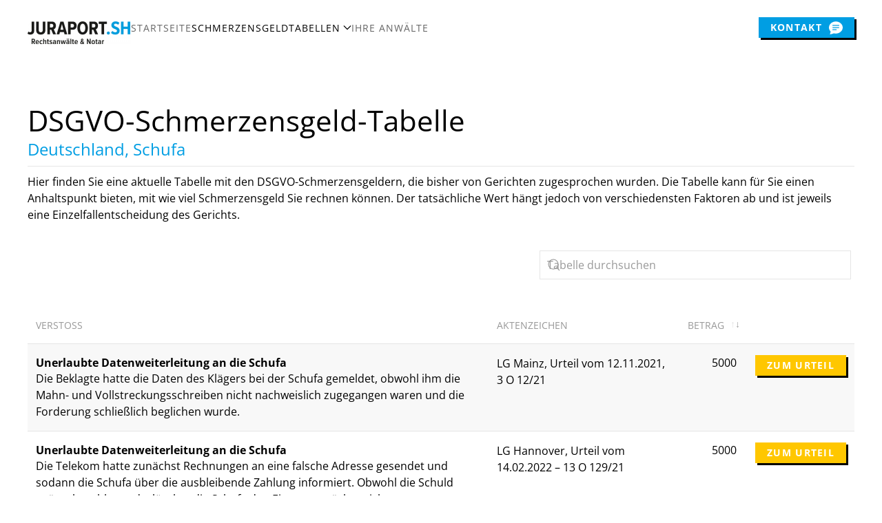

--- FILE ---
content_type: text/html; charset=utf-8
request_url: https://dsgvo-schmerzensgelder.de/urteile/deutschland/schufa
body_size: 10382
content:
<!DOCTYPE html>
<html lang="de-de" dir="ltr">
    <head>
        <meta name="viewport" content="width=device-width, initial-scale=1">
        <link rel="icon" href="/images/logo/favicon.png" sizes="any">
                <link rel="icon" href="/images/logo/favicon.svg" type="image/svg+xml">
                <link rel="apple-touch-icon" href="/images/logo/apple-touch-icon.png">
        <meta charset="utf-8">
	<meta name="description" content="Verstoß gegen Datenschutz gem. DSGVO? Dann haben Sie ein Recht auf Schmerzensgelder. Informieren Sie sich hier über aktuelle Urteile gem. Art 82 DSGVO ">
	<meta name="generator" content="MYOB">
	<title>Deutschland Schufa</title>
<link href="/components/com_jrealtimeanalytics/css/mainstyle.css?232c86" rel="stylesheet">
	<link href="/media/vendor/joomla-custom-elements/css/joomla-alert.min.css?0.4.1" rel="stylesheet">
	<link href="/plugins/system/fs_table/element/fs_table/assets/css/dataTables.uikit.min.css?v=1.4.4" rel="stylesheet">
	<link href="/media/system/css/joomla-fontawesome.min.css?4.5.33" rel="preload" as="style" onload="this.onload=null;this.rel='stylesheet'">
	<link href="/templates/yootheme/css/theme.12.css?1767872467" rel="stylesheet">
	<link href="/templates/yootheme/css/theme.update.css?4.5.33" rel="stylesheet">
<script src="/media/vendor/jquery/js/jquery.min.js?3.7.1"></script>
	<script src="/components/com_jrealtimeanalytics/js/stream.js?232c86" defer></script>
	<script src="/components/com_jrealtimeanalytics/js/heatmap.js?232c86" defer></script>
	<script type="application/json" class="joomla-script-options new">{"joomla.jtext":{"ERROR":"Fehler","MESSAGE":"Nachricht","NOTICE":"Hinweis","WARNING":"Warnung","JCLOSE":"Schließen","JOK":"OK","JOPEN":"Öffnen"},"system.paths":{"root":"","rootFull":"https:\/\/dsgvo-schmerzensgelder.de\/","base":"","baseFull":"https:\/\/dsgvo-schmerzensgelder.de\/"},"csrf.token":"2a99a46b483d0c1e9abc8882cae4a3d2"}</script>
	<script src="/media/system/js/core.min.js?a3d8f8"></script>
	<script src="/media/vendor/webcomponentsjs/js/webcomponents-bundle.min.js?2.8.0" nomodule defer></script>
	<script src="/media/system/js/joomla-hidden-mail.min.js?80d9c7" type="module"></script>
	<script src="/media/system/js/messages.min.js?9a4811" type="module"></script>
	<script src="/plugins/system/fs_table/element/fs_table/assets/js/jquery.min.js?v=3.6.1"></script>
	<script src="/plugins/system/fs_table/element/fs_table/assets/js/jquery.dataTables.min.js?v=1.13.4" defer></script>
	<script src="/plugins/system/fs_table/element/fs_table/assets/js/dataTables.uikit.min.js?v=1.4.4" defer></script>
	<script src="/plugins/system/fs_table/element/fs_table/assets/js/dataTables.natural.js?v=1.4.4" defer></script>
	<script src="/plugins/system/fs_table/element/fs_table/assets/js/jquery.mark.min.js?v=9.0.0" defer></script>
	<script src="/plugins/system/fs_table/element/fs_table/assets/js/dataTables.mark.min.js?v=2.1.0" defer></script>
	<script src="/plugins/system/fs_table/element/fs_table/assets/js/dataTables.fixedHeader.js?v=3.1.4" defer></script>
	<script src="/plugins/system/fs_table/element/fs_table/assets/js/dataTables.class.js?v=1.4.4" defer></script>
	<script src="/templates/yootheme/vendor/assets/uikit/dist/js/uikit.min.js?4.5.33"></script>
	<script src="/templates/yootheme/vendor/assets/uikit/dist/js/uikit-icons.min.js?4.5.33"></script>
	<script src="/templates/yootheme/js/theme.js?4.5.33"></script>
	<script>				var COM_JREALTIME_NETWORK_ERROR = 'A network error occurred during data stream: '; </script>
	<script>var jrealtimeBaseURI='https://dsgvo-schmerzensgelder.de/';</script>
	<script type="application/ld+json">{"@context":"https://schema.org","@graph":[{"@type":"Organization","@id":"https://dsgvo-schmerzensgelder.de/#/schema/Organization/base","name":"DSGVO Schmerzensgeld-Tabellen mit Urteilen","url":"https://dsgvo-schmerzensgelder.de/"},{"@type":"WebSite","@id":"https://dsgvo-schmerzensgelder.de/#/schema/WebSite/base","url":"https://dsgvo-schmerzensgelder.de/","name":"DSGVO Schmerzensgeld-Tabellen mit Urteilen","publisher":{"@id":"https://dsgvo-schmerzensgelder.de/#/schema/Organization/base"}},{"@type":"WebPage","@id":"https://dsgvo-schmerzensgelder.de/#/schema/WebPage/base","url":"https://dsgvo-schmerzensgelder.de/urteile/deutschland/schufa","name":"Deutschland Schufa","description":"Verstoß gegen Datenschutz gem. DSGVO? Dann haben Sie ein Recht auf Schmerzensgelder. Informieren Sie sich hier über aktuelle Urteile gem. Art 82 DSGVO ","isPartOf":{"@id":"https://dsgvo-schmerzensgelder.de/#/schema/WebSite/base"},"about":{"@id":"https://dsgvo-schmerzensgelder.de/#/schema/Organization/base"},"inLanguage":"de-DE"},{"@type":"Article","@id":"https://dsgvo-schmerzensgelder.de/#/schema/com_content/article/82","name":"Deutschland Schufa","headline":"Deutschland Schufa","inLanguage":"de-DE","isPartOf":{"@id":"https://dsgvo-schmerzensgelder.de/#/schema/WebPage/base"}}]}</script>
	<script>window.yootheme ||= {}; var $theme = yootheme.theme = {"i18n":{"close":{"label":"Schlie\u00dfen"},"totop":{"label":"Zur\u00fcck nach oben"},"marker":{"label":"\u00d6ffnen"},"navbarToggleIcon":{"label":"Men\u00fc \u00f6ffnen"},"paginationPrevious":{"label":"Vorherige Seite"},"paginationNext":{"label":"N\u00e4chste Seite"},"searchIcon":{"toggle":"Suche \u00f6ffnen","submit":"Suche ausf\u00fchren"},"slider":{"next":"N\u00e4chste Folie","previous":"Vorherige Folie","slideX":"Folie %s","slideLabel":"%s von %s"},"slideshow":{"next":"N\u00e4chste Folie","previous":"Vorherige Folie","slideX":"Folie %s","slideLabel":"%s von %s"},"lightboxPanel":{"next":"N\u00e4chste Folie","previous":"Vorherige Folie","slideLabel":"%s von %s","close":"Schlie\u00dfen"}}};</script>
	<script>UIkit.util.ready(function() {
    if (typeof $customizer === 'undefined') {
        var plausibleScript = document.createElement('script');
        plausibleScript.type = 'text/javascript';
        plausibleScript.src = 'https://analytics.cloudfood.io/js/script.js';
        plausibleScript.defer = true;
        plausibleScript.setAttribute('data-domain', 'dsgvo-schmerzensgelder.de');
 document.head.appendChild(plausibleScript);
    }
});</script>
	<script data-preview="diff">UIkit.icon.add({"bootstrap-filled--chat-text":"<svg xmlns=\"http:\/\/www.w3.org\/2000\/svg\" fill=\"currentColor\" viewBox=\"0 0 16 16\" width=\"20\" height=\"20\"><path d=\"M16 8c0 3.866-3.582 7-8 7a9.06 9.06 0 01-2.347-.306c-.584.296-1.925.864-4.181 1.234-.2.032-.352-.176-.273-.362.354-.836.674-1.95.77-2.966C.744 11.37 0 9.76 0 8c0-3.866 3.582-7 8-7s8 3.134 8 7zM4.5 5a.5.5 0 000 1h7a.5.5 0 000-1h-7zm0 2.5a.5.5 0 000 1h7a.5.5 0 000-1h-7zm0 2.5a.5.5 0 000 1h4a.5.5 0 000-1h-4z\"\/><\/svg>"})</script>

    </head>
    <body class="">

        <div class="uk-hidden-visually uk-notification uk-notification-top-left uk-width-auto">
            <div class="uk-notification-message">
                <a href="#tm-main" class="uk-link-reset">Zum Hauptinhalt springen</a>
            </div>
        </div>

        
        
        <div class="tm-page">

                        


<header class="tm-header-mobile uk-hidden@s">


        <div uk-sticky cls-active="uk-navbar-sticky" sel-target=".uk-navbar-container">
    
        <div class="uk-navbar-container">

            <div class="uk-container uk-container-expand">
                <nav class="uk-navbar" uk-navbar="{&quot;align&quot;:&quot;center&quot;,&quot;container&quot;:&quot;.tm-header-mobile &gt; [uk-sticky]&quot;,&quot;boundary&quot;:&quot;.tm-header-mobile .uk-navbar-container&quot;,&quot;target-x&quot;:&quot;.tm-header-mobile .uk-navbar&quot;,&quot;target-y&quot;:&quot;.tm-header-mobile .uk-navbar-container&quot;,&quot;dropbar&quot;:true,&quot;dropbar-anchor&quot;:&quot;.tm-header-mobile .uk-navbar-container&quot;,&quot;dropbar-transparent-mode&quot;:&quot;remove&quot;}">

                                        <div class="uk-navbar-left ">

                                                    <a href="https://dsgvo-schmerzensgelder.de/" aria-label="Zurück zur Startseite" class="uk-logo uk-navbar-item">
    <picture>
<source type="image/webp" srcset="/templates/yootheme/cache/2c/juraport-sh-textmarke-1-2c674be7.webp 150w, /templates/yootheme/cache/a8/juraport-sh-textmarke-1-a85a2490.webp 300w" sizes="(min-width: 150px) 150px">
<img alt loading="eager" src="/templates/yootheme/cache/ed/juraport-sh-textmarke-1-ed348ac9.png" width="150" height="33">
</picture></a>
                        
                        
                        
                    </div>
                    
                    
                                        <div class="uk-navbar-right">

                                                    
                        
                                                    <a uk-toggle href="#tm-dialog-mobile" class="uk-navbar-toggle uk-navbar-toggle-animate">

                <span class="uk-margin-small-right uk-text-middle">Menü</span>
        
        <div uk-navbar-toggle-icon></div>

        
    </a>
                        
                    </div>
                    
                </nav>
            </div>

        </div>

        </div>
    



    
    
        <div id="tm-dialog-mobile" class="uk-dropbar uk-dropbar-top" uk-drop="{&quot;clsDrop&quot;:&quot;uk-dropbar&quot;,&quot;flip&quot;:&quot;false&quot;,&quot;container&quot;:&quot;.tm-header-mobile &gt; [uk-sticky]&quot;,&quot;target-y&quot;:&quot;.tm-header-mobile .uk-navbar-container&quot;,&quot;mode&quot;:&quot;click&quot;,&quot;target-x&quot;:&quot;.tm-header-mobile .uk-navbar-container&quot;,&quot;stretch&quot;:true,&quot;pos&quot;:&quot;bottom-left&quot;,&quot;bgScroll&quot;:&quot;false&quot;,&quot;animation&quot;:&quot;reveal-top&quot;,&quot;animateOut&quot;:true,&quot;duration&quot;:300,&quot;toggle&quot;:&quot;false&quot;}">

        <div class="tm-height-min-1-1 uk-flex uk-flex-column">

            
                        <div class="uk-margin-auto-bottom uk-text-center">
                
<div class="uk-grid uk-child-width-1-1" uk-grid>    <div>
<div class="uk-panel" id="module-menu-dialog-mobile">

    
    
<ul class="uk-nav uk-nav-primary uk-nav- uk-nav-center">
    
	<li class="item-101"><a href="/" title="Startseite DSGVO-Schmerzensgelder" class="menu-start">Startseite</a></li>
	<li class="item-126 uk-active uk-parent"><a href="/urteile" title="Schmerzensgeldtabellen">Schmerzensgeldtabellen</a>
	<ul class="uk-nav-sub">

		<li class="item-127 uk-active uk-parent"><a href="/urteile/deutschland" title="DSGVO Urteile Deutschland">Deutschland</a>
		<ul>

			<li class="item-153"><a href="/urteile/deutschland/arbeitnehmer" title="DSGVO Urteile Deutschland - Arbeitnehmer">Arbeitnehmer</a></li>
			<li class="item-154"><a href="/urteile/deutschland/hackerangriffe" title="DSGVO Urteile Deutschland - Hackerangriffe">Hackerangriffe</a></li>
			<li class="item-155"><a href="/urteile/deutschland/videoueberwachung" title="DSGVO Urteile Deutschland - Videoüberwachung">Videoüberwachung</a></li>
			<li class="item-156"><a href="/urteile/deutschland/werbung-und-tracking" title="DSGVO Urteile Deutschland - Werbung und Tracking">Werbung und Tracking</a></li>
			<li class="item-287 uk-active"><a href="/urteile/deutschland/schufa">Schufa</a></li>
			<li class="item-157"><a href="/urteile/deutschland/sonstige-probleme" title="DSGVO Urteile Deutschland - Sonstige Probleme">Sonstige Probleme</a></li></ul></li>
		<li class="item-128"><a href="/urteile/weitere-eu-laender" title="DSGVO Urteile weitere EU-Länder">Weitere EU-Länder</a></li></ul></li>
	<li class="item-162"><a href="/anwaelte" title="Anwälte">Ihre Anwälte</a></li></ul>

</div>
</div>    <div>
<div class="uk-panel" id="module-tm-3">

    
    <ul class="uk-grid uk-flex-inline uk-flex-middle uk-flex-nowrap uk-grid-small">                    <li><a href="tel:+4943314379816" class="uk-preserve-width uk-icon-button" rel="noreferrer" target="_blank"><span uk-icon="icon: receiver;"></span></a></li>
                    <li><a href="mailto:kanzlei@juraport.sh" class="uk-preserve-width uk-icon-button" rel="noreferrer" target="_blank"><span uk-icon="icon: mail;"></span></a></li>
            </ul>
</div>
</div></div>
            </div>
            
            
        </div>

    </div>
    

</header>




<header class="tm-header uk-visible@s">



        <div uk-sticky media="@s" cls-active="uk-navbar-sticky" sel-target=".uk-navbar-container">
    
        <div class="uk-navbar-container">

            <div class="uk-container">
                <nav class="uk-navbar" uk-navbar="{&quot;align&quot;:&quot;center&quot;,&quot;container&quot;:&quot;.tm-header &gt; [uk-sticky]&quot;,&quot;boundary&quot;:&quot;.tm-header .uk-navbar-container&quot;,&quot;target-x&quot;:&quot;.tm-header .uk-navbar&quot;,&quot;target-y&quot;:&quot;.tm-header .uk-navbar-container&quot;,&quot;dropbar&quot;:true,&quot;dropbar-anchor&quot;:&quot;.tm-header .uk-navbar-container&quot;,&quot;dropbar-transparent-mode&quot;:&quot;remove&quot;}">

                                        <div class="uk-navbar-left ">

                                                    <a href="https://dsgvo-schmerzensgelder.de/" aria-label="Zurück zur Startseite" class="uk-logo uk-navbar-item">
    <picture>
<source type="image/webp" srcset="/templates/yootheme/cache/2c/juraport-sh-textmarke-1-2c674be7.webp 150w, /templates/yootheme/cache/a8/juraport-sh-textmarke-1-a85a2490.webp 300w" sizes="(min-width: 150px) 150px">
<img alt loading="eager" src="/templates/yootheme/cache/ed/juraport-sh-textmarke-1-ed348ac9.png" width="150" height="33">
</picture></a>
                        
                                                    
<ul class="uk-navbar-nav">
    
	<li class="item-101"><a href="/" title="Startseite DSGVO-Schmerzensgelder" class="menu-start">Startseite</a></li>
	<li class="item-126 uk-active uk-parent"><a href="/urteile" title="Schmerzensgeldtabellen">Schmerzensgeldtabellen <span uk-navbar-parent-icon></span></a>
	<div class="uk-drop uk-navbar-dropdown" pos="bottom-right" stretch="x" boundary=".tm-header .uk-navbar"><style class="uk-margin-remove-adjacent">#menu-item-126\#0 .el-item > *:hover{background-color: #f5f5f5;}</style><div class="uk-grid tm-grid-expand uk-grid-divider uk-grid-margin" uk-grid>
<div class="uk-width-1-3@s">
    
        
            
            
            
                
                    
<div class="uk-h5 uk-heading-bullet">        Regionen    </div><div class="uk-panel uk-text-meta uk-margin"><p>Die folgenden Schmerzensgeld-Tabellen geben Ihnen einen genauen Überblick darüber, welche Schmerzensgelder bisher von deutschen Gerichten sowie in EU-Ländern aufgrund eines Verstoßes gegen die DSGVO bereits zugesprochen worden sind.</p></div>
<div class="uk-margin">
    
    
        
        
<a class="el-content uk-button uk-button-primary" title="DSGVO Urteile aus Deutschland" href="/urteile/deutschland">
    
        Urteile aus Deutschland    
    
</a>


        
    
    
</div>

<div>
    
    
        
        <ul class="uk-margin-remove-bottom uk-nav uk-nav-default">                                <li class="el-item ">
<a class="el-link" href="/urteile/weitere-eu-laender">
    
        <span class="el-image" uk-icon="icon: arrow-right;"></span>
                    Urteile aus weiteren EU-Ländern        
    
</a></li>
                            </ul>
        
    
    
</div>
                
            
        
    
</div>
<div class="uk-width-1-3@s">
    
        
            
            
            
                
                    
<div class="uk-h5 uk-heading-bullet">        Kategorien in Deutschland    </div><div class="uk-panel uk-text-meta uk-margin"><p>Ein Verstoß gegen die DSGVO kann in verschiedenen Lebensbereichen auftreten. Informieren Sie sich hier, in welchen Lebenslagen Sie Anspruch auf Schmerzensgeld gemäß Art. 82 DSGVO geltend machen können.</p></div>
<div>
    
    
        
        <ul class="uk-margin-remove-bottom uk-nav uk-nav-default">                                <li class="el-item ">
<a class="el-link" href="/urteile/deutschland/arbeitnehmer">
    
        <span class="el-image" uk-icon="icon: arrow-right;"></span>
                    Arbeitnehmer        
    
</a></li>
                                            <li class="el-item ">
<a class="el-link" href="/urteile/deutschland/hackerangriffe">
    
        <span class="el-image" uk-icon="icon: arrow-right;"></span>
                    Hackerangriffe        
    
</a></li>
                                            <li class="el-item ">
<a class="el-link" href="/urteile/deutschland/videoueberwachung">
    
        <span class="el-image" uk-icon="icon: arrow-right;"></span>
                    Videoüberwachung        
    
</a></li>
                                            <li class="el-item ">
<a class="el-link" href="/urteile/deutschland/werbung-und-tracking">
    
        <span class="el-image" uk-icon="icon: arrow-right;"></span>
                    Werbung und Tracking        
    
</a></li>
                                            <li class="el-item uk-active">
<a class="el-link" href="/urteile/deutschland/schufa">
    
        <span class="el-image" uk-icon="icon: arrow-right;"></span>
                    Schufa        
    
</a></li>
                                            <li class="el-item ">
<a class="el-link" href="/urteile/deutschland/sonstige-probleme">
    
        <span class="el-image" uk-icon="icon: arrow-right;"></span>
                    Sonstige Probleme        
    
</a></li>
                            </ul>
        
    
    
</div>
                
            
        
    
</div>
<div class="uk-width-1-3@s">
    
        
            
            
            
                
                    
<div class="uk-h5 uk-heading-bullet uk-margin-remove-bottom">        Ihre Anwälte    </div>
<div id="menu-item-126#0" class="uk-margin uk-width-large">
    
        <div class="uk-grid uk-child-width-1-1 uk-grid-medium uk-grid-match" uk-grid>                <div>
<div class="el-item uk-flex uk-flex-column">
        <a class="uk-flex-1 uk-panel uk-link-toggle" href="/anwaelte#gabrys" uk-scroll>    
                <div class="uk-grid-medium uk-flex-middle" uk-grid>        
                        <div class="uk-width-auto@m">            
                                

    
                <picture>
<source type="image/webp" srcset="/templates/yootheme/cache/a2/gabrys-a27b08c0.webp 110w, /templates/yootheme/cache/96/gabrys-96311d28.webp 220w" sizes="(min-width: 110px) 110px">
<img src="/templates/yootheme/cache/84/gabrys-842fa9a7.jpeg" width="110" height="110" alt="Portrait Philipp Gabrys" loading="lazy" class="el-image uk-border-rounded">
</picture>        
        
    
                
                        </div>            
                        <div class="uk-width-expand uk-margin-remove-first-child">            
                
                
                    

        
                <div class="el-title uk-h6 uk-margin-top uk-margin-remove-bottom">                        Philipp Gabrys                    </div>        
                <div class="el-meta uk-text-meta uk-margin-small-top">Kanzleigründer, Rechtsanwalt und Fachanwalt für IT-Recht</div>        
    
        
        
        
        
        

                
                
                        </div>            
                </div>        
        </a>    
</div></div>
                <div>
<div class="el-item uk-flex uk-flex-column">
        <a class="uk-flex-1 uk-panel uk-link-toggle" href="/anwaelte#bernauer" uk-scroll>    
                <div class="uk-grid-medium uk-flex-middle" uk-grid>        
                        <div class="uk-width-auto@m">            
                                

    
                <picture>
<source type="image/webp" srcset="/templates/yootheme/cache/3e/bernauer-3ea1aced.webp 110w, /templates/yootheme/cache/0a/bernauer-0aebb905.webp 220w" sizes="(min-width: 110px) 110px">
<img src="/templates/yootheme/cache/91/bernauer-916d4b50.jpeg" width="110" height="110" alt="Portrait Corinna Bernauer" loading="lazy" class="el-image uk-border-rounded">
</picture>        
        
    
                
                        </div>            
                        <div class="uk-width-expand uk-margin-remove-first-child">            
                
                
                    

        
                <div class="el-title uk-h6 uk-margin-top uk-margin-remove-bottom">                        Corinna Bernauer                    </div>        
                <div class="el-meta uk-text-meta uk-margin-small-top">Rechtsanwältin und Autorin von Fachliteratur zum Datenschutzrecht</div>        
    
        
        
        
        
        

                
                
                        </div>            
                </div>        
        </a>    
</div></div>
                </div>
    
</div>
                
            
        
    
</div></div></div></li>
	<li class="item-162"><a href="/anwaelte" title="Anwälte">Ihre Anwälte</a></li></ul>

                        
                        
                    </div>
                    
                    
                                        <div class="uk-navbar-right">

                        
                                                    
<div class="uk-navbar-item" id="module-110">

    
    
<div class="uk-margin-remove-last-child custom" ><p><a class="uk-button uk-button-primary uk-button-small uk-flex-inline uk-flex-center uk-flex-middle" href="/kontakt" alt="Kontakt Button" title="Kontakt Button">Kontakt<span class="uk-margin-small-left uk-visible@m" uk-icon="icon: bootstrap-filled--chat-text; ratio: 1" alt="Icon Chat" title="Icon Chat"></span></a></p></div>

</div>

                        
                    </div>
                    
                </nav>
            </div>

        </div>

        </div>
    







</header>

            
            

            <main id="tm-main" >

                
                <div id="system-message-container" aria-live="polite"></div>

                <!-- Builder #page -->
<div class="uk-section-default uk-section">
    
        
        
        
            
                                <div class="uk-container">                
                    <div class="uk-grid tm-grid-expand uk-child-width-1-1 uk-grid-margin">
<div class="uk-width-1-1">
    
        
            
            
            
                
                    
<div class="fs-table uk-margin-large-bottom jp-table"><div id="fs-table-c061b49">


	<h1 class="el-table-title uk-text-left uk-margin-remove-bottom">			DSGVO-Schmerzensgeld-Tabelle		</h1>
	<div class="el-table-meta uk-h3 uk-text-left uk-text-primary uk-heading-divider uk-margin-remove-top uk-margin-remove-bottom">Deutschland, Schufa</div>


	<div class="el-table-content uk-panel uk-margin-small-top uk-margin-remove-bottom"><p>Hier finden Sie eine aktuelle Tabelle mit den DSGVO-Schmerzensgeldern, die bisher von Gerichten zugesprochen wurden. Die Tabelle kann für Sie einen Anhaltspunkt bieten, mit wie viel Schmerzensgeld Sie rechnen können. Der tatsächliche Wert hängt jedoch von verschiedensten Faktoren ab und ist jeweils eine Einzelfallentscheidung des Gerichts.</p></div>

<table id="fs-datatable-8351aeb" class="uk-table dataTable dataTable-search dataTable-ordering uk-table-striped uk-table-hover uk-width-1-1 uk-table-responsive" style="width: 100%!important; max-width: 100%!important;">

    <thead>
    <tr>

		
		<th class="fs-thead-column fs-thead-column-0 th-title no-sort">Verstoß</th><th class="fs-thead-column fs-thead-column-1 th-text_1 no-sort uk-text-left">Aktenzeichen</th><th class="fs-thead-column fs-thead-column-2 sort-string uk-text-right uk-text-nowrap">Betrag</th><th class="fs-thead-column fs-thead-column-3 th-link no-sort uk-text-nowrap"></th>
    </tr>

    </thead>

    <tbody class="fs-load-more-container">
	
								
		
		<tr class="el-item fs-table-row fs-table-row-0 fs-load-more-item">		<td class="fs-table-column fs-table-column-0 fs-table-title" data-order="Unerlaubte Datenweiterleitung an die Schufa" data-search="Unerlaubte Datenweiterleitung an die Schufa Die Beklagte hatte die Daten des Klägers bei der Schufa gemeldet, obwohl ihm die Mahn- und Vollstreckungsschreiben nicht nachweislich zugegangen waren und die Forderung schließlich beglichen wurde." data-filters>


	<div class="el-title uk-h5 uk-margin-remove-bottom">
			<span class="fs-thead-stacked uk-hidden@m">Verstoß:</span>	
	Unerlaubte Datenweiterleitung an die Schufa
	
	</div>
			<div class="el-description uk-margin-remove-top uk-margin-remove-bottom">Die Beklagte hatte die Daten des Klägers bei der Schufa gemeldet, obwohl ihm die Mahn- und Vollstreckungsschreiben nicht nachweislich zugegangen waren und die Forderung schließlich beglichen wurde.</div>	

</td><td class="fs-table-column fs-table-column-1 fs-table-text_1 uk-width-custom" style="width: 250px" data-order="LG Mainz, Urteil vom 12.11.2021, 3 O 12/21" data-search="LG Mainz, Urteil vom 12.11.2021, 3 O 12/21" data-filters>


	<div class="el-text_1 uk-text-left uk-margin-remove-bottom">
			<span class="fs-thead-stacked uk-hidden@m">Aktenzeichen:</span>	
	
				LG Mainz, Urteil vom 12.11.2021, 3 O 12/21		
	
	</div>

</td><td class="fs-table-column fs-table-column-2 fs-table-text_2 uk-text-nowrap uk-table-shrink" data-order="5000" data-search="5000" data-filters>


	<div class="el-text_2 uk-h5 uk-text-right uk-margin-remove-bottom">
			<span class="fs-thead-stacked uk-hidden@m">Betrag:</span>	
	
				5000		
	
	</div>

</td><td class="fs-table-column fs-table-column-3 fs-table-link uk-text-nowrap uk-table-shrink" data-order="zum Urteil" data-search="zum Urteil" data-filters><a class="el-link uk-button uk-button-secondary uk-button-small" href="/urteile/deutschland/lg-mainz-urteil-vom-12-11-2021-3-o-12-21">zum Urteil</a></td>		</tr>
	
								
		
		<tr class="el-item fs-table-row fs-table-row-1 fs-load-more-item">		<td class="fs-table-column fs-table-column-0 fs-table-title" data-order="Unerlaubte Datenweiterleitung an die Schufa" data-search="Unerlaubte Datenweiterleitung an die Schufa Die Telekom hatte zunächst Rechnungen an eine falsche Adresse gesendet und sodann die Schufa über die ausbleibende Zahlung informiert. Obwohl die Schuld später bezahlt wurde, löschte die Schufa den Eintrag zunächst nicht." data-filters>


	<div class="el-title uk-h5 uk-margin-remove-bottom">
			<span class="fs-thead-stacked uk-hidden@m">Verstoß:</span>	
	Unerlaubte Datenweiterleitung an die Schufa
	
	</div>
			<div class="el-description uk-margin-remove-top uk-margin-remove-bottom">Die Telekom hatte zunächst Rechnungen an eine falsche Adresse gesendet und sodann die Schufa über die ausbleibende Zahlung informiert. Obwohl die Schuld später bezahlt wurde, löschte die Schufa den Eintrag zunächst nicht.</div>	

</td><td class="fs-table-column fs-table-column-1 fs-table-text_1" style="width: 250px" data-order="LG Hannover, Urteil vom 14.02.2022 – 13 O 129/21" data-search="LG Hannover, Urteil vom 14.02.2022 – 13 O 129/21" data-filters>


	<div class="el-text_1 uk-text-left uk-margin-remove-bottom">
			<span class="fs-thead-stacked uk-hidden@m">Aktenzeichen:</span>	
	
				LG Hannover, Urteil vom 14.02.2022 – 13 O 129/21		
	
	</div>

</td><td class="fs-table-column fs-table-column-2 fs-table-text_2 uk-text-nowrap" data-order="5000" data-search="5000" data-filters>


	<div class="el-text_2 uk-h5 uk-text-right uk-margin-remove-bottom">
			<span class="fs-thead-stacked uk-hidden@m">Betrag:</span>	
	
				5000		
	
	</div>

</td><td class="fs-table-column fs-table-column-3 fs-table-link uk-text-nowrap" data-order="zum Urteil" data-search="zum Urteil" data-filters><a class="el-link uk-button uk-button-secondary uk-button-small" href="/urteile/deutschland/lg-hannover-urteil-vom-14-02-2022-13-o-129-21">zum Urteil</a></td>		</tr>
	
								
		
		<tr class="el-item fs-table-row fs-table-row-2 fs-load-more-item">		<td class="fs-table-column fs-table-column-0 fs-table-title" data-order="Unberechtigte Datenweiterleitung an die Schufa" data-search="Unberechtigte Datenweiterleitung an die Schufa Eine Bank hatte zweimal trotz eindeutigen Bestreitens Forderungen an die Schufa gemeldet. Das Gericht sprach pro Verstoß 2.000,00 Euro zu." data-filters>


	<div class="el-title uk-h5 uk-margin-remove-bottom">
			<span class="fs-thead-stacked uk-hidden@m">Verstoß:</span>	
	Unberechtigte Datenweiterleitung an die Schufa
	
	</div>
			<div class="el-description uk-margin-remove-top uk-margin-remove-bottom">Eine Bank hatte zweimal trotz eindeutigen Bestreitens Forderungen an die Schufa gemeldet. Das Gericht sprach pro Verstoß 2.000,00 Euro zu.</div>	

</td><td class="fs-table-column fs-table-column-1 fs-table-text_1" style="width: 250px" data-order="OLG Hamburg, Urteil vom 10.01.2024 - 13 U 70/23" data-search="OLG Hamburg, Urteil vom 10.01.2024 - 13 U 70/23" data-filters>


	<div class="el-text_1 uk-text-left uk-margin-remove-bottom">
			<span class="fs-thead-stacked uk-hidden@m">Aktenzeichen:</span>	
	
				OLG Hamburg, Urteil vom 10.01.2024 - 13 U 70/23		
	
	</div>

</td><td class="fs-table-column fs-table-column-2 fs-table-text_2 uk-text-nowrap" data-order="4000" data-search="4000" data-filters>


	<div class="el-text_2 uk-h5 uk-text-right uk-margin-remove-bottom">
			<span class="fs-thead-stacked uk-hidden@m">Betrag:</span>	
	
				4000		
	
	</div>

</td><td class="fs-table-column fs-table-column-3 fs-table-link uk-text-nowrap" data-order="zum Urteil" data-search="zum Urteil" data-filters><a class="el-link uk-button uk-button-secondary uk-button-small" href="/urteile/deutschland/olg-hamburg-urteil-vom-10-01-2024-13-u-70-23">zum Urteil</a></td>		</tr>
	
								
		
		<tr class="el-item fs-table-row fs-table-row-3 fs-load-more-item">		<td class="fs-table-column fs-table-column-0 fs-table-title" data-order="Unberechtigte Datenweiterleitung an die Schufa" data-search="Unberechtigte Datenweiterleitung an die Schufa Eine Schufa-Meldung führte zu erheblichen Unannehmlichkeiten, da der betroffenen Person ein Dispositionskredit gekündigt, die Aufnahme eines neuen Kredits unmöglich gemacht wurde und der Betroffene seine finanzielle Situation offenlegen musste." data-filters>


	<div class="el-title uk-h5 uk-margin-remove-bottom">
			<span class="fs-thead-stacked uk-hidden@m">Verstoß:</span>	
	Unberechtigte Datenweiterleitung an die Schufa
	
	</div>
			<div class="el-description uk-margin-remove-top uk-margin-remove-bottom">Eine Schufa-Meldung führte zu erheblichen Unannehmlichkeiten, da der betroffenen Person ein Dispositionskredit gekündigt, die Aufnahme eines neuen Kredits unmöglich gemacht wurde und der Betroffene seine finanzielle Situation offenlegen musste.</div>	

</td><td class="fs-table-column fs-table-column-1 fs-table-text_1" style="width: 250px" data-order="OLG Hamburg, Urteil vom 12.02.2025 - 13 U 11/24" data-search="OLG Hamburg, Urteil vom 12.02.2025 - 13 U 11/24" data-filters>


	<div class="el-text_1 uk-text-left uk-margin-remove-bottom">
			<span class="fs-thead-stacked uk-hidden@m">Aktenzeichen:</span>	
	
				OLG Hamburg, Urteil vom 12.02.2025 - 13 U 11/24		
	
	</div>

</td><td class="fs-table-column fs-table-column-2 fs-table-text_2 uk-text-nowrap" data-order="2500" data-search="2500" data-filters>


	<div class="el-text_2 uk-h5 uk-text-right uk-margin-remove-bottom">
			<span class="fs-thead-stacked uk-hidden@m">Betrag:</span>	
	
				2500		
	
	</div>

</td><td class="fs-table-column fs-table-column-3 fs-table-link uk-text-nowrap" data-order="zum Urteil" data-search="zum Urteil" data-filters><a class="el-link uk-button uk-button-secondary uk-button-small" href="/urteile/deutschland/olg-hamburg-urteil-vom-12-02-2025-13-u-11-24">zum Urteil</a></td>		</tr>
	
								
		
		<tr class="el-item fs-table-row fs-table-row-4 fs-load-more-item">		<td class="fs-table-column fs-table-column-0 fs-table-title" data-order="Unberechtigte Datenweiterleitung an die Schufa" data-search="Unberechtigte Datenweiterleitung an die Schufa Die Parteien hatten einen Vergleich über zwei Forderungen geschlossen, einschließlich der Rücknahme der Meldung dieser an die Schufa. Dennoch meldete die Beklagte die beiden Forderungen nochmals dorthin, wohl durch ein technisches Versehen." data-filters>


	<div class="el-title uk-h5 uk-margin-remove-bottom">
			<span class="fs-thead-stacked uk-hidden@m">Verstoß:</span>	
	Unberechtigte Datenweiterleitung an die Schufa
	
	</div>
			<div class="el-description uk-margin-remove-top uk-margin-remove-bottom">Die Parteien hatten einen Vergleich über zwei Forderungen geschlossen, einschließlich der Rücknahme der Meldung dieser an die Schufa. Dennoch meldete die Beklagte die beiden Forderungen nochmals dorthin, wohl durch ein technisches Versehen.</div>	

</td><td class="fs-table-column fs-table-column-1 fs-table-text_1" style="width: 250px" data-order="OLG Hamburg, Urteil vom 30.08.2023 - 13 U 71/21" data-search="OLG Hamburg, Urteil vom 30.08.2023 - 13 U 71/21" data-filters>


	<div class="el-text_1 uk-text-left uk-margin-remove-bottom">
			<span class="fs-thead-stacked uk-hidden@m">Aktenzeichen:</span>	
	
				OLG Hamburg, Urteil vom 30.08.2023 - 13 U 71/21		
	
	</div>

</td><td class="fs-table-column fs-table-column-2 fs-table-text_2 uk-text-nowrap" data-order="2000" data-search="2000" data-filters>


	<div class="el-text_2 uk-h5 uk-text-right uk-margin-remove-bottom">
			<span class="fs-thead-stacked uk-hidden@m">Betrag:</span>	
	
				2000		
	
	</div>

</td><td class="fs-table-column fs-table-column-3 fs-table-link uk-text-nowrap" data-order="zum Urteil" data-search="zum Urteil" data-filters><a class="el-link uk-button uk-button-secondary uk-button-small" href="/urteile/deutschland/olg-hamburg-urteil-vom-30-08-2023-13-u-71-21">zum Urteil</a></td>		</tr>
	
								
		
		<tr class="el-item fs-table-row fs-table-row-5 fs-load-more-item">		<td class="fs-table-column fs-table-column-0 fs-table-title" data-order="Herbeiführung einer Schufa-Eintragung" data-search="Herbeiführung einer Schufa-Eintragung Das Landgericht Leipzig hatte dem Kläger 1500,00 Euro Schmerzensgeld für die Herbeiführung einer rechtswidrigen Schufa-Eintragung zugesprochen. In diesem Beschluss erklärt das OLG Dresden, dass dies aus Sicht des Gerichts angemessen sei." data-filters>


	<div class="el-title uk-h5 uk-margin-remove-bottom">
			<span class="fs-thead-stacked uk-hidden@m">Verstoß:</span>	
	Herbeiführung einer Schufa-Eintragung
	
	</div>
			<div class="el-description uk-margin-remove-top uk-margin-remove-bottom">Das Landgericht Leipzig hatte dem Kläger 1500,00 Euro Schmerzensgeld für die Herbeiführung einer rechtswidrigen Schufa-Eintragung zugesprochen. In diesem Beschluss erklärt das OLG Dresden, dass dies aus Sicht des Gerichts angemessen sei.</div>	

</td><td class="fs-table-column fs-table-column-1 fs-table-text_1" style="width: 250px" data-order="OLG Dresden, Beschluss vom 29.08.2023 - 4 U 1078/23" data-search="OLG Dresden, Beschluss vom 29.08.2023 - 4 U 1078/23" data-filters>


	<div class="el-text_1 uk-text-left uk-margin-remove-bottom">
			<span class="fs-thead-stacked uk-hidden@m">Aktenzeichen:</span>	
	
				OLG Dresden, Beschluss vom 29.08.2023 - 4 U 1078/23		
	
	</div>

</td><td class="fs-table-column fs-table-column-2 fs-table-text_2 uk-text-nowrap" data-order="1500" data-search="1500" data-filters>


	<div class="el-text_2 uk-h5 uk-text-right uk-margin-remove-bottom">
			<span class="fs-thead-stacked uk-hidden@m">Betrag:</span>	
	
				1500		
	
	</div>

</td><td class="fs-table-column fs-table-column-3 fs-table-link uk-text-nowrap" data-order="zum Urteil" data-search="zum Urteil" data-filters><a class="el-link uk-button uk-button-secondary uk-button-small" href="/urteile/deutschland/olg-dresden-beschluss-vom-29-08-2023-4-u-1078-23">zum Urteil</a></td>		</tr>
	
								
		
		<tr class="el-item fs-table-row fs-table-row-6 fs-load-more-item">		<td class="fs-table-column fs-table-column-0 fs-table-title" data-order="Weitergabe personenbezogener Daten an Dritte (Schufa)" data-search="Weitergabe personenbezogener Daten an Dritte (Schufa) Die Beklagte hatte die Daten des Klägers bei der Schufa gemeldet, obwohl er auf ein Schreiben hin sein überzogenes Konto wieder so weit ausglich, dass er sich innerhalb des eingeräumten Dispos bewegte." data-filters>


	<div class="el-title uk-h5 uk-margin-remove-bottom">
			<span class="fs-thead-stacked uk-hidden@m">Verstoß:</span>	
	Weitergabe personenbezogener Daten an Dritte (Schufa)
	
	</div>
			<div class="el-description uk-margin-remove-top uk-margin-remove-bottom">Die Beklagte hatte die Daten des Klägers bei der Schufa gemeldet, obwohl er auf ein Schreiben hin sein überzogenes Konto wieder so weit ausglich, dass er sich innerhalb des eingeräumten Dispos bewegte.</div>	

</td><td class="fs-table-column fs-table-column-1 fs-table-text_1" style="width: 250px" data-order="LG Lüneburg, Urteil vom 14.07.2020 – 9 O 145/19" data-search="LG Lüneburg, Urteil vom 14.07.2020 – 9 O 145/19" data-filters>


	<div class="el-text_1 uk-text-left uk-margin-remove-bottom">
			<span class="fs-thead-stacked uk-hidden@m">Aktenzeichen:</span>	
	
				LG Lüneburg, Urteil vom 14.07.2020 – 9 O 145/19		
	
	</div>

</td><td class="fs-table-column fs-table-column-2 fs-table-text_2 uk-text-nowrap" data-order="1000" data-search="1000" data-filters>


	<div class="el-text_2 uk-h5 uk-text-right uk-margin-remove-bottom">
			<span class="fs-thead-stacked uk-hidden@m">Betrag:</span>	
	
				1000		
	
	</div>

</td><td class="fs-table-column fs-table-column-3 fs-table-link uk-text-nowrap" data-order="zum Urteil" data-search="zum Urteil" data-filters><a class="el-link uk-button uk-button-secondary uk-button-small" href="/urteile/deutschland/lg-lueneburg-urteil-vom-14-07-2020-9-o-145-19">zum Urteil</a></td>		</tr>
	
								
		
		<tr class="el-item fs-table-row fs-table-row-7 fs-load-more-item">		<td class="fs-table-column fs-table-column-0 fs-table-title" data-order="Unerlaubte Datenweiterleitung an die Schufa" data-search="Unerlaubte Datenweiterleitung an die Schufa Eine Bank versendete versehentlich Kontoauszügen an einen namensgleichen Dritten und meldete eine falsche Adresse an die SCHUFA." data-filters>


	<div class="el-title uk-h5 uk-margin-remove-bottom">
			<span class="fs-thead-stacked uk-hidden@m">Verstoß:</span>	
	Unerlaubte Datenweiterleitung an die Schufa
	
	</div>
			<div class="el-description uk-margin-remove-top uk-margin-remove-bottom">Eine Bank versendete versehentlich Kontoauszügen an einen namensgleichen Dritten und meldete eine falsche Adresse an die SCHUFA.</div>	

</td><td class="fs-table-column fs-table-column-1 fs-table-text_1" style="width: 250px" data-order="OLG Frankfurt am Main, Urteil vom 14.04.2022 – 3 U 21/20" data-search="OLG Frankfurt am Main, Urteil vom 14.04.2022 – 3 U 21/20" data-filters>


	<div class="el-text_1 uk-text-left uk-margin-remove-bottom">
			<span class="fs-thead-stacked uk-hidden@m">Aktenzeichen:</span>	
	
				OLG Frankfurt am Main, Urteil vom 14.04.2022 – 3 U 21/20		
	
	</div>

</td><td class="fs-table-column fs-table-column-2 fs-table-text_2 uk-text-nowrap" data-order="500" data-search="500" data-filters>


	<div class="el-text_2 uk-h5 uk-text-right uk-margin-remove-bottom">
			<span class="fs-thead-stacked uk-hidden@m">Betrag:</span>	
	
				500		
	
	</div>

</td><td class="fs-table-column fs-table-column-3 fs-table-link uk-text-nowrap" data-order="zum Urteil" data-search="zum Urteil" data-filters><a class="el-link uk-button uk-button-secondary uk-button-small" href="/urteile/deutschland/olg-frankfurt-am-main-urteil-vom-14-04-2022-3-u-21-20">zum Urteil</a></td>		</tr>
	
								
		
		<tr class="el-item fs-table-row fs-table-row-8 fs-load-more-item">		<td class="fs-table-column fs-table-column-0 fs-table-title" data-order="Unerlaubte Datenweiterleitung an die Schufa" data-search="Unerlaubte Datenweiterleitung an die Schufa Daten des Klägers wurden an die Schufa gemeldet, obwohl die Forderung noch streitig war." data-filters>


	<div class="el-title uk-h5 uk-margin-remove-bottom">
			<span class="fs-thead-stacked uk-hidden@m">Verstoß:</span>	
	Unerlaubte Datenweiterleitung an die Schufa
	
	</div>
			<div class="el-description uk-margin-remove-top uk-margin-remove-bottom">Daten des Klägers wurden an die Schufa gemeldet, obwohl die Forderung noch streitig war.</div>	

</td><td class="fs-table-column fs-table-column-1 fs-table-text_1" style="width: 250px" data-order="OLG Koblenz, Urteil vom 18.05.2022 – 5 U 2141/21" data-search="OLG Koblenz, Urteil vom 18.05.2022 – 5 U 2141/21" data-filters>


	<div class="el-text_1 uk-text-left uk-margin-remove-bottom">
			<span class="fs-thead-stacked uk-hidden@m">Aktenzeichen:</span>	
	
				OLG Koblenz, Urteil vom 18.05.2022 – 5 U 2141/21		
	
	</div>

</td><td class="fs-table-column fs-table-column-2 fs-table-text_2 uk-text-nowrap" data-order="500" data-search="500" data-filters>


	<div class="el-text_2 uk-h5 uk-text-right uk-margin-remove-bottom">
			<span class="fs-thead-stacked uk-hidden@m">Betrag:</span>	
	
				500		
	
	</div>

</td><td class="fs-table-column fs-table-column-3 fs-table-link uk-text-nowrap" data-order="zum Urteil" data-search="zum Urteil" data-filters><a class="el-link uk-button uk-button-secondary uk-button-small" href="/urteile/deutschland/olg-koblenz-urteil-vom-18-05-2022-5-u-2141-21">zum Urteil</a></td>		</tr>
	
								
		
		<tr class="el-item fs-table-row fs-table-row-9 fs-load-more-item">		<td class="fs-table-column fs-table-column-0 fs-table-title" data-order="Überlange Datenspeicherung durch eine Auskunftei" data-search="Überlange Datenspeicherung durch eine Auskunftei Die Auskunftei hatte Schuldeinträge des Klägers auch noch nach deren Erledigung über Jahre weitergespeichert und auch an Vertragspartner des Klägers übermittelt." data-filters>


	<div class="el-title uk-h5 uk-margin-remove-bottom">
			<span class="fs-thead-stacked uk-hidden@m">Verstoß:</span>	
	Überlange Datenspeicherung durch eine Auskunftei
	
	</div>
			<div class="el-description uk-margin-remove-top uk-margin-remove-bottom">Die Auskunftei hatte Schuldeinträge des Klägers auch noch nach deren Erledigung über Jahre weitergespeichert und auch an Vertragspartner des Klägers übermittelt.</div>	

</td><td class="fs-table-column fs-table-column-1 fs-table-text_1" style="width: 250px" data-order="OLG Köln, Urteil vom 10.04.2025 - 15 U 249/24" data-search="OLG Köln, Urteil vom 10.04.2025 - 15 U 249/24" data-filters>


	<div class="el-text_1 uk-text-left uk-margin-remove-bottom">
			<span class="fs-thead-stacked uk-hidden@m">Aktenzeichen:</span>	
	
				OLG Köln, Urteil vom 10.04.2025 - 15 U 249/24		
	
	</div>

</td><td class="fs-table-column fs-table-column-2 fs-table-text_2 uk-text-nowrap" data-order="500" data-search="500" data-filters>


	<div class="el-text_2 uk-h5 uk-text-right uk-margin-remove-bottom">
			<span class="fs-thead-stacked uk-hidden@m">Betrag:</span>	
	
				500		
	
	</div>

</td><td class="fs-table-column fs-table-column-3 fs-table-link uk-text-nowrap" data-order="zum Urteil" data-search="zum Urteil" data-filters><a class="el-link uk-button uk-button-secondary uk-button-small" href="/urteile/deutschland/olg-koeln-urteil-vom-10-04-2025-15-u-249-24">zum Urteil</a></td>		</tr>
	    </tbody>


</table></div></div>
	
<script>
    document.addEventListener('DOMContentLoaded', function () {
        var jQuery = window.jQuery || window.$;
        if (jQuery) {
            window.jQuery = window.$ = jQuery;
            new FSdataTables({"uniqID":"fs-table-c061b49","tableID":"fs-datatable-8351aeb","deferRender":false,"stateSave":true,"searching":true,"info":false,"ordering":true,"order":"desc","orderColumn":"[2,\"desc\"]","paging":false,"lengthChange":true,"searchHighlight":true,"pageLength":10,"scrollX":false,"scrollY":"","fixedHeader":{"footer":false,"header":true,"headerOffset":61,"footerOffset":0},"filter":{"enable":false,"position":"header","columns":"","regex":false,"dropdownSize":"","dropdownWidth":100,"dropdownPlaceholder":"all-col-name","dropdownTextLimit":100,"dropdownTextTransform":""},"translations":{"search":"Tabelle durchsuchen","zeroRecords":"keine Eintr\u00e4ge gefunden","info":"Showing page _PAGE_ of _PAGES_","infoEmpty":"keine Eintr\u00e4ge gefunden","lengthMenu":"Display _MENU_ records per page","previous":"Previous","next":"Next","infoFiltered":"(filtered from _MAX_ total records)","filterAll":"All"}});
        } else {
            UIkit.notification('Table Pro Element: jQuery is not loaded.', {
                status: 'warning',
                pos: 'bottom-right'
            });
        }
    });
</script>

                
            
        
    
</div></div>
                                </div>                
            
        
    
</div>

                
            </main>

            

                        <footer>
                <!-- Builder #footer --><style class="uk-margin-remove-adjacent">#footer\#0{padding-left: 8px;}#footer\#1{padding-left: 8px;}#footer\#2{color: #fff;}</style>
<div class="uk-section-overlap-flip uk-section-default uk-section-overlap uk-section">
    
        
        
        
            
                                <div class="uk-container">                
                    <div class="uk-grid tm-grid-expand uk-grid-row-large uk-grid-margin-large" uk-grid>
<div class="uk-width-1-4@m">
    
        
            
            
            
                
                    
<div class="uk-margin" uk-scrollspy="target: [uk-scrollspy-class];">
        <picture>
<source type="image/webp" srcset="/templates/yootheme/cache/1a/juraport-sh-textmarke-1-1a24f205.webp 200w, /templates/yootheme/cache/42/juraport-sh-textmarke-1-425f7ca2.webp 399w, /templates/yootheme/cache/91/juraport-sh-textmarke-1-91d46bd9.webp 400w" sizes="(min-width: 200px) 200px">
<img src="/templates/yootheme/cache/c6/juraport-sh-textmarke-1-c633ac0b.png" width="200" height="44" class="el-image" alt loading="lazy">
</picture>    
    
</div>
<div class="uk-margin">
    
    
        
        
<a class="el-content uk-button uk-button-default uk-flex-inline uk-flex-center uk-flex-middle" title="Über die Kanzlei" href="https://juraport.sh/" target="_blank">
    
        zur Kanzlei    
        <span class="uk-margin-small-left" uk-icon="bootstrap-filled--chat-text"></span>    
</a>


        
    
    
</div>
<div class="uk-panel uk-text-small uk-margin-small" id="footer#0"><p><span>© 2026 juraport.sh</span></p></div><div class="uk-panel uk-text-small uk-margin uk-margin-remove-top" id="footer#1"><p><a href="/impressum">Impressum</a> · <a href="/datenschutzerklaerung">Datenschutz</a></p></div>
                
            
        
    
</div>
<div class="uk-width-1-3@s uk-width-1-4@m">
    
        
            
            
            
                
                    
<div class="uk-panel uk-tile-primary uk-margin-remove-first-child uk-margin-small">
    
        
            
                
            
            
                                                
                
                    

        
        
        
    
        
        
                <div class="el-content uk-panel uk-margin-top"><p><strong>Kategorien</strong></p></div>        
        
        

                
                
            
        
    
</div>
<ul class="uk-list">
    
    
                <li class="el-item">            
        <a href="/urteile/deutschland/arbeitnehmer" class="uk-link-toggle">    
        <div class="uk-grid uk-grid-small uk-child-width-expand uk-flex-nowrap uk-flex-middle">            <div class="uk-width-auto uk-link"><span class="el-image" uk-icon="icon: arrow-right;"></span></div>            <div>
                <div class="el-content uk-panel"><span class="uk-link uk-margin-remove-last-child"><p>Arbeitnehmer</p></span></div>            </div>
        </div>
        </a>    
        </li>                <li class="el-item">            
        <a href="/urteile/deutschland/hackerangriffe" class="uk-link-toggle">    
        <div class="uk-grid uk-grid-small uk-child-width-expand uk-flex-nowrap uk-flex-middle">            <div class="uk-width-auto uk-link"><span class="el-image" uk-icon="icon: arrow-right;"></span></div>            <div>
                <div class="el-content uk-panel"><span class="uk-link uk-margin-remove-last-child"><p>Hackerangriffe</p></span></div>            </div>
        </div>
        </a>    
        </li>                <li class="el-item">            
        <a href="/urteile/deutschland/videoueberwachung" class="uk-link-toggle">    
        <div class="uk-grid uk-grid-small uk-child-width-expand uk-flex-nowrap uk-flex-middle">            <div class="uk-width-auto uk-link"><span class="el-image" uk-icon="icon: arrow-right;"></span></div>            <div>
                <div class="el-content uk-panel"><span class="uk-link uk-margin-remove-last-child"><p>Videoüberwachung</p></span></div>            </div>
        </div>
        </a>    
        </li>                <li class="el-item">            
        <a href="/urteile/deutschland/werbung-und-tracking" class="uk-link-toggle">    
        <div class="uk-grid uk-grid-small uk-child-width-expand uk-flex-nowrap uk-flex-middle">            <div class="uk-width-auto uk-link"><span class="el-image" uk-icon="icon: arrow-right;"></span></div>            <div>
                <div class="el-content uk-panel"><span class="uk-link uk-margin-remove-last-child"><p>Werbung und Tracking</p></span></div>            </div>
        </div>
        </a>    
        </li>                <li class="el-item">            
        <a href="/urteile/deutschland/schufa" class="uk-link-toggle">    
        <div class="uk-grid uk-grid-small uk-child-width-expand uk-flex-nowrap uk-flex-middle">            <div class="uk-width-auto uk-link"><span class="el-image" uk-icon="icon: arrow-right;"></span></div>            <div>
                <div class="el-content uk-panel"><span class="uk-link uk-margin-remove-last-child"><p>Schufa</p></span></div>            </div>
        </div>
        </a>    
        </li>                <li class="el-item">            
        <a href="/urteile/deutschland/sonstige-probleme" class="uk-link-toggle">    
        <div class="uk-grid uk-grid-small uk-child-width-expand uk-flex-nowrap uk-flex-middle">            <div class="uk-width-auto uk-link"><span class="el-image" uk-icon="icon: arrow-right;"></span></div>            <div>
                <div class="el-content uk-panel"><span class="uk-link uk-margin-remove-last-child"><p>Sonstige Probleme</p></span></div>            </div>
        </div>
        </a>    
        </li>        
    
    
</ul>
                
            
        
    
</div>
<div class="uk-width-1-3@s uk-width-1-4@m">
    
        
            
            
            
                
                    
<div class="uk-panel uk-tile-primary uk-margin-remove-first-child uk-margin-small">
    
        
            
                
            
            
                                                
                
                    

        
        
        
    
        
        
                <div class="el-content uk-panel uk-margin-top"><p><strong>Ihre Anwälte</strong></p></div>        
        
        

                
                
            
        
    
</div>
<ul class="uk-list">
    
    
                <li class="el-item">            
        <a href="/anwaelte#gabrys" uk-scroll class="uk-link-toggle">    
        <div class="uk-grid uk-grid-small uk-child-width-expand uk-flex-nowrap uk-flex-middle">            <div class="uk-width-auto uk-link"><span class="el-image" uk-icon="icon: arrow-right;"></span></div>            <div>
                <div class="el-content uk-panel"><span class="uk-link uk-margin-remove-last-child"><p>Philipp Gabrys</p></span></div>            </div>
        </div>
        </a>    
        </li>                <li class="el-item">            
        <a href="/anwaelte#bernauer" uk-scroll class="uk-link-toggle">    
        <div class="uk-grid uk-grid-small uk-child-width-expand uk-flex-nowrap uk-flex-middle">            <div class="uk-width-auto uk-link"><span class="el-image" uk-icon="icon: arrow-right;"></span></div>            <div>
                <div class="el-content uk-panel"><span class="uk-link uk-margin-remove-last-child"><p>Corinna Bernauer</p></span></div>            </div>
        </div>
        </a>    
        </li>        
    
    
</ul>
                
            
        
    
</div>
<div class="uk-width-1-3@s uk-width-1-4@m">
    
        
            
            
            
                
                    
<div class="uk-panel uk-tile-primary uk-margin-remove-first-child uk-margin-small">
    
        
            
                
            
            
                                                
                
                    

        
        
        
    
        
        
                <div class="el-content uk-panel uk-margin-top"><p><strong>Kontakt</strong></p></div>        
        
        

                
                
            
        
    
</div>
<ul class="uk-list">
    
    
                <li class="el-item">            
        <a href="tel:+4943314379816" class="uk-link-toggle">    
        <div class="uk-grid uk-grid-small uk-child-width-expand uk-flex-nowrap uk-flex-middle">            <div class="uk-width-auto uk-link"><span class="el-image" uk-icon="icon: receiver;"></span></div>            <div>
                <div class="el-content uk-panel"><span class="uk-link uk-margin-remove-last-child"><p>04331 – 43 79 816</p></span></div>            </div>
        </div>
        </a>    
        </li>                <li class="el-item">            
        <a href="mailto:kanzlei@juraport.sh" class="uk-link-toggle">    
        <div class="uk-grid uk-grid-small uk-child-width-expand uk-flex-nowrap uk-flex-middle">            <div class="uk-width-auto uk-link"><span class="el-image" uk-icon="icon: mail;"></span></div>            <div>
                <div class="el-content uk-panel"><span class="uk-link uk-margin-remove-last-child"><p><joomla-hidden-mail  is-link="1" is-email="1" first="a2FuemxlaQ==" last="anVyYXBvcnQuc2g=" text="a2FuemxlaUBqdXJhcG9ydC5zaA==" base="" >Diese E-Mail-Adresse ist vor Spambots geschützt! Zur Anzeige muss JavaScript eingeschaltet sein.</joomla-hidden-mail></p></span></div>            </div>
        </div>
        </a>    
        </li>                <li class="el-item">            
        <a href="https://whereby.com/juraport.sh" class="uk-link-toggle">    
        <div class="uk-grid uk-grid-small uk-child-width-expand uk-flex-nowrap uk-flex-middle">            <div class="uk-width-auto uk-link"><span class="el-image" uk-icon="icon: laptop;"></span></div>            <div>
                <div class="el-content uk-panel"><span class="uk-link uk-margin-remove-last-child"><p>Videocall whereby.com</p></span></div>            </div>
        </div>
        </a>    
        </li>                <li class="el-item">            
    
        <div class="uk-grid uk-grid-small uk-child-width-expand uk-flex-nowrap uk-flex-middle">            <div class="uk-width-auto"><span class="el-image" uk-icon="icon: location;"></span></div>            <div>
                <div class="el-content uk-panel"><p>Eckernförder Straße 56<br /><span>24768 Rendsburg</span></p></div>            </div>
        </div>
    
        </li>        
    
    
</ul>
                
            
        
    
</div></div>
                                </div>                
            
        
    
</div>
<div class="uk-section-default uk-position-z-index-negative" style="z-index: calc(var(--tm-reveal, 0) - 2);" uk-sticky="position: bottom; overflow-flip: true; start: -100%; end: 0;">
        <div data-src="/images/design/slider-2.jpg" data-sources="[{&quot;type&quot;:&quot;image\/webp&quot;,&quot;srcset&quot;:&quot;\/templates\/yootheme\/cache\/0e\/slider-2-0e08b05c.webp 1920w&quot;,&quot;sizes&quot;:&quot;(max-aspect-ratio: 1920\/850) 226vh&quot;}]" uk-img class="uk-background-norepeat uk-background-cover uk-background-top-center uk-section uk-section-xlarge">    
        
                <div class="uk-position-cover" style="background-color: rgba(0, 105, 152, 0.4);"></div>        
        
            
                                <div class="uk-position-relative uk-panel">                
                    <div class="uk-grid-margin uk-container uk-container-large"><div class="uk-grid tm-grid-expand uk-child-width-1-1">
<div class="uk-width-1-1@m">
    
        
            
            
            
                
                    
<div class="uk-margin-small uk-text-center">
        <a class="uk-icon-button" href="#" uk-scroll><span uk-icon="icon: chevron-up;"></span></a>    
</div><div class="uk-panel uk-margin uk-margin-remove-top uk-text-center" id="footer#2"><p>nach oben</p></div>
                
            
        
    
</div></div></div>
                                </div>                
            
        
        </div>
    
</div>            </footer>
            
        </div>

        
        

    </body>
</html>


--- FILE ---
content_type: text/css
request_url: https://dsgvo-schmerzensgelder.de/plugins/system/fs_table/element/fs_table/assets/css/dataTables.uikit.min.css?v=1.4.4
body_size: 2138
content:
td.dt-control{background:url("https://www.datatables.net/examples/resources/details_open.png") no-repeat center center;cursor:pointer}tr.dt-hasChild td.dt-control{background:url("https://www.datatables.net/examples/resources/details_close.png") no-repeat center center}table.dataTable th.dt-left,table.dataTable td.dt-left{text-align:left}table.dataTable th.dt-center,table.dataTable td.dt-center,table.dataTable td.dataTables_empty{text-align:center}table.dataTable th.dt-right,table.dataTable td.dt-right{text-align:right}table.dataTable th.dt-justify,table.dataTable td.dt-justify{text-align:justify}table.dataTable th.dt-nowrap,table.dataTable td.dt-nowrap{white-space:nowrap}table.dataTable thead th.dt-head-left,table.dataTable thead td.dt-head-left,table.dataTable tfoot th.dt-head-left,table.dataTable tfoot td.dt-head-left{text-align:left}table.dataTable thead th.dt-head-center,table.dataTable thead td.dt-head-center,table.dataTable tfoot th.dt-head-center,table.dataTable tfoot td.dt-head-center{text-align:center}table.dataTable thead th.dt-head-right,table.dataTable thead td.dt-head-right,table.dataTable tfoot th.dt-head-right,table.dataTable tfoot td.dt-head-right{text-align:right}table.dataTable thead th.dt-head-justify,table.dataTable thead td.dt-head-justify,table.dataTable tfoot th.dt-head-justify,table.dataTable tfoot td.dt-head-justify{text-align:justify}table.dataTable thead th.dt-head-nowrap,table.dataTable thead td.dt-head-nowrap,table.dataTable tfoot th.dt-head-nowrap,table.dataTable tfoot td.dt-head-nowrap{white-space:nowrap}table.dataTable tbody th.dt-body-left,table.dataTable tbody td.dt-body-left{text-align:left}table.dataTable tbody th.dt-body-center,table.dataTable tbody td.dt-body-center{text-align:center}table.dataTable tbody th.dt-body-right,table.dataTable tbody td.dt-body-right{text-align:right}table.dataTable tbody th.dt-body-justify,table.dataTable tbody td.dt-body-justify{text-align:justify}table.dataTable tbody th.dt-body-nowrap,table.dataTable tbody td.dt-body-nowrap{white-space:nowrap}table.dataTable{clear:both}table.dataTable td,table.dataTable th{-webkit-box-sizing:content-box;box-sizing:content-box}table.dataTable td.dataTables_empty,table.dataTable th.dataTables_empty{text-align:center}table.dataTable.nowrap th,table.dataTable.nowrap td{white-space:nowrap}div.dataTables_wrapper div.row.uk-grid.dt-merge-grid{margin-top:5px}div.dataTables_wrapper div.dataTables_length label{font-weight:normal;text-align:left;white-space:nowrap}div.dataTables_wrapper div.dataTables_length select{width:75px;display:inline-block}div.dataTables_wrapper div.dataTables_filter{text-align:right}div.dataTables_wrapper div.dataTables_filter label{font-weight:normal;white-space:nowrap;text-align:left}div.dataTables_wrapper div.dataTables_filter input{margin-left:.5em;display:inline-block;width:auto}div.dataTables_wrapper div.dataTables_info{white-space:nowrap}div.dataTables_wrapper div.dataTables_paginate{margin:0;white-space:nowrap;text-align:right}div.dataTables_wrapper div.dataTables_paginate ul.pagination{margin:2px 0;white-space:nowrap}div.dataTables_wrapper div.dataTables_processing{position:absolute;top:50%;left:50%;width:200px;margin-left:-100px;margin-top:-26px;text-align:center;padding:1em 0}table.dataTable thead>tr>th.sorting_asc,table.dataTable thead>tr>th.sorting_desc,table.dataTable thead>tr>th.sorting,table.dataTable thead>tr>td.sorting_asc,table.dataTable thead>tr>td.sorting_desc,table.dataTable thead>tr>td.sorting{padding-right:30px}table.dataTable thead>tr>th:active,table.dataTable thead>tr>td:active{outline:none}table.dataTable thead .sorting,table.dataTable thead .sorting_asc,table.dataTable thead .sorting_desc,table.dataTable thead .sorting_asc_disabled,table.dataTable thead .sorting_desc_disabled{cursor:pointer;position:relative}table.dataTable thead .sorting:before,table.dataTable thead .sorting:after,table.dataTable thead .sorting_asc:before,table.dataTable thead .sorting_asc:after,table.dataTable thead .sorting_desc:before,table.dataTable thead .sorting_desc:after,table.dataTable thead .sorting_asc_disabled:before,table.dataTable thead .sorting_asc_disabled:after,table.dataTable thead .sorting_desc_disabled:before,table.dataTable thead .sorting_desc_disabled:after{position:absolute;bottom:1.2em;display:block;opacity:.3;font: 100%/1em "Helvetica Neue",HelveticaNeue,Helvetica,Arial,sans-serif !important;}table.dataTable thead .sorting:before,table.dataTable thead .sorting_asc:before,table.dataTable thead .sorting_desc:before,table.dataTable thead .sorting_asc_disabled:before,table.dataTable thead .sorting_desc_disabled:before{right:1em;content:"↑"}table.dataTable thead .sorting:after,table.dataTable thead .sorting_asc:after,table.dataTable thead .sorting_desc:after,table.dataTable thead .sorting_asc_disabled:after,table.dataTable thead .sorting_desc_disabled:after{right:.5em;content:"↓"}table.dataTable thead .sorting_asc:before,table.dataTable thead .sorting_desc:after{opacity:1}table.dataTable thead .sorting_asc_disabled:before,table.dataTable thead .sorting_desc_disabled:after{opacity:0}div.dataTables_scrollHead table.dataTable{margin-bottom:0 !important}div.dataTables_scrollBody table{border-top:none;margin-top:0 !important;margin-bottom:0 !important}div.dataTables_scrollBody table thead .sorting:after,div.dataTables_scrollBody table thead .sorting_asc:after,div.dataTables_scrollBody table thead .sorting_desc:after{display:none}div.dataTables_scrollBody table tbody tr:first-child th,div.dataTables_scrollBody table tbody tr:first-child td{border-top:none}div.dataTables_scrollFoot table{margin-top:0 !important;border-top:none}@media screen and (max-width: 767px){div.dataTables_wrapper div.dataTables_wrapper div.dataTables_filter,div.dataTables_wrapper div.dataTables_info,div.dataTables_wrapper div.dataTables_paginate{text-align:center}}table.dataTable.uk-table-condensed>thead>tr>th{padding-right:20px}table.dataTable.uk-table-condensed .sorting:after,table.dataTable.uk-table-condensed .sorting_asc:after,table.dataTable.uk-table-condensed .sorting_desc:after{top:6px;right:6px}

table.dataTable thead .sorting:before, table.dataTable thead .sorting:after {
	top: 50%;
    transform: translateY(-60%);
	bottom:unset;
}

.fs-table .fs-datatable-block ul.uk-pagination{
	margin:0!important;
}

.fs-table .el-description p:last-child{
	margin-bottom:0!important;
}

.fs-table .fs-datatable-block{
	border: 1px solid #e5e5e7;
    padding: 20px;
}

.fs-table .uk-pagination> li:first-child {
	padding-left:0;
}

.fs-table .fs-datatable-footer .uk-width-1-4{
	line-height:38px!important;
}

.fs-table-dt-header.no-padination .fs-table-page-length{
	display:none;
}


.fs-table-dt-header.no-padination .fs-table-search {
	justify-content: flex-start;
}

.fs-table-dt-header.no-padination .fs-table-search > div,
.fs-table-dt-header.no-padination .fs-table-search .uk-search-input {
	width:100%;
	margin: 0!important;
}

.fs-table-dt-header.no-padination .fs-table-search .uk-search-input {
	border: none;
}

.dataTable th.sorting_disabled:before,
.dataTable th.sorting_disabled:after,
.fs-table th.sorting_disabled:before, 
.fs-table th.sorting_disabled:after {
	display:none!important;
} 

.dataTable thead th:not(.has-filter).sorting_disabled,
.fs-table .fs-thead-column.th-image {
	padding-right:0!important;
	pointer-events: none!important;
}

@media (max-width: 959px) {
	
	.uk-table-responsive tfoot {
		display: none;
	}
	
}

@media (max-width: 640px) {

	.fs-table-dt-header:not(.no-padination) .fs-table-search > div.dataTables_filter {
		width: 100%;
		margin-top: 10px;
	}
	
	.fs-table-dt-header:not(.no-padination) .fs-table-search > div.dataTables_filter input {
		width: 100%!important;
		margin: 0!important;
	}
	
}

.fs-table input[type="search"]::-webkit-search-cancel-button {
  -webkit-appearance: none;
  height: 16px;
  width: 16px;
  margin-left: .4em;
  background-image: url("data:image/svg+xml;utf8,<svg xmlns='http://www.w3.org/2000/svg' viewBox='0 0 24 24' fill='%23777'><path d='M19 6.41L17.59 5 12 10.59 6.41 5 5 6.41 10.59 12 5 17.59 6.41 19 12 13.41 17.59 19 19 17.59 13.41 12z'/></svg>");
  cursor: pointer;
}

.dataTable.fixedHeader-floating thead {
    box-shadow: 0px 25px 100px rgba(255,255,255,1)!important;
}

.dataTable.fixedHeader-floating tfoot {
    box-shadow: 0px -25px 100px rgba(255,255,255,1)!important;
}

.dataTables_scrollFoot table.uk-table-divider>tfoot>tr,
.dataTable.fixedHeader-floating tfoot tr{
    border-top: 1px solid #e5e5e5;
	border-bottom: none!important;
}

table.fixedHeader-floating {
  position: fixed !important;
  background-color: white;
}

.fixedHeader-locked {
    opacity: 0!important;
}

table.fixedHeader-floating.no-footer {
  border-bottom-width: 0;
}

table.fixedHeader-locked {
  position: absolute !important;
  background-color: white;
}

.dataTables_scrollBody table.uk-table-divider>thead>tr,
.dataTables_scrollFoot table.uk-table-divider>tfoot>tr {
    border-bottom: none!important;
}

.dataTable.uk-table-divider>thead>tr {
    border-top: none!important;
}

@media print {
  table.fixedHeader-floating {
    display: none;
  }
}


--- FILE ---
content_type: text/javascript
request_url: https://dsgvo-schmerzensgelder.de/plugins/system/fs_table/element/fs_table/assets/js/dataTables.uikit.min.js?v=1.4.4
body_size: 1945
content:
/*!
 DataTables UIkit 3 integration
*/
var $jscomp=$jscomp||{};$jscomp.scope={};$jscomp.findInternal=function(a,b,c){a instanceof String&&(a=String(a));for(var e=a.length,d=0;d<e;d++){var f=a[d];if(b.call(c,f,d,a))return{i:d,v:f}}return{i:-1,v:void 0}};$jscomp.ASSUME_ES5=!1;$jscomp.ASSUME_NO_NATIVE_MAP=!1;$jscomp.ASSUME_NO_NATIVE_SET=!1;$jscomp.SIMPLE_FROUND_POLYFILL=!1;$jscomp.ISOLATE_POLYFILLS=!1;
$jscomp.defineProperty=$jscomp.ASSUME_ES5||"function"==typeof Object.defineProperties?Object.defineProperty:function(a,b,c){if(a==Array.prototype||a==Object.prototype)return a;a[b]=c.value;return a};$jscomp.getGlobal=function(a){a=["object"==typeof globalThis&&globalThis,a,"object"==typeof window&&window,"object"==typeof self&&self,"object"==typeof global&&global];for(var b=0;b<a.length;++b){var c=a[b];if(c&&c.Math==Math)return c}throw Error("Cannot find global object");};$jscomp.global=$jscomp.getGlobal(this);
$jscomp.IS_SYMBOL_NATIVE="function"===typeof Symbol&&"symbol"===typeof Symbol("x");$jscomp.TRUST_ES6_POLYFILLS=!$jscomp.ISOLATE_POLYFILLS||$jscomp.IS_SYMBOL_NATIVE;$jscomp.polyfills={};$jscomp.propertyToPolyfillSymbol={};$jscomp.POLYFILL_PREFIX="$jscp$";var $jscomp$lookupPolyfilledValue=function(a,b){var c=$jscomp.propertyToPolyfillSymbol[b];if(null==c)return a[b];c=a[c];return void 0!==c?c:a[b]};
$jscomp.polyfill=function(a,b,c,e){b&&($jscomp.ISOLATE_POLYFILLS?$jscomp.polyfillIsolated(a,b,c,e):$jscomp.polyfillUnisolated(a,b,c,e))};$jscomp.polyfillUnisolated=function(a,b,c,e){c=$jscomp.global;a=a.split(".");for(e=0;e<a.length-1;e++){var d=a[e];if(!(d in c))return;c=c[d]}a=a[a.length-1];e=c[a];b=b(e);b!=e&&null!=b&&$jscomp.defineProperty(c,a,{configurable:!0,writable:!0,value:b})};
$jscomp.polyfillIsolated=function(a,b,c,e){var d=a.split(".");a=1===d.length;e=d[0];e=!a&&e in $jscomp.polyfills?$jscomp.polyfills:$jscomp.global;for(var f=0;f<d.length-1;f++){var l=d[f];if(!(l in e))return;e=e[l]}d=d[d.length-1];c=$jscomp.IS_SYMBOL_NATIVE&&"es6"===c?e[d]:null;b=b(c);null!=b&&(a?$jscomp.defineProperty($jscomp.polyfills,d,{configurable:!0,writable:!0,value:b}):b!==c&&($jscomp.propertyToPolyfillSymbol[d]=$jscomp.IS_SYMBOL_NATIVE?$jscomp.global.Symbol(d):$jscomp.POLYFILL_PREFIX+d,d=
$jscomp.propertyToPolyfillSymbol[d],$jscomp.defineProperty(e,d,{configurable:!0,writable:!0,value:b})))};$jscomp.polyfill("Array.prototype.find",function(a){return a?a:function(b,c){return $jscomp.findInternal(this,b,c).v}},"es6","es3");
(function(a){"function"===typeof define&&define.amd?define(["jquery","datatables.net"],function(b){return a(b,window,document)}):"object"===typeof exports?module.exports=function(b,c){b||(b=window);c&&c.fn.dataTable||(c=require("datatables.net")(b,c).$);return a(c,b,b.document)}:a(jQuery,window,document)})(function(a,b,c,e){var d=a.fn.dataTable;a.extend(!0,d.defaults,{dom:"<'row uk-grid'<'uk-width-1-2'l><'uk-width-1-2'f>><'row uk-grid dt-merge-grid'<'uk-width-1-1'tr>><'row uk-grid dt-merge-grid'<'uk-width-2-5'i><'uk-width-3-5'p>>",
renderer:"uikit"});a.extend(d.ext.classes,{sWrapper:"dataTables_wrapper uk-form dt-uikit",sFilterInput:"uk-search-input",sLengthSelect:"uk-form-small uk-select",sProcessing:"dataTables_processing uk-panel"});d.ext.renderer.pageButton.uikit=function(f,l,A,B,m,t){var u=new d.Api(f),C=f.oClasses,n=f.oLanguage.oPaginate,D=f.oLanguage.oAria.paginate||{},h,g,v=0,y=function(q,w){var x,E=function(p){p.preventDefault();a(p.currentTarget).hasClass("disabled")||u.page()==p.data.action||u.page(p.data.action).draw("page")};
var r=0;for(x=w.length;r<x;r++){var k=w[r];if(Array.isArray(k))y(q,k);else{g=h="";switch(k){case "ellipsis":h='<i class="uk-icon-ellipsis-h"></i>';g="uk-disabled disabled";break;case "first":h='<i class="uk-icon-angle-double-left"></i> '+n.sFirst;g=0<m?"":" uk-disabled disabled";break;case "previous":h='<i class="uk-icon-angle-left"></i> '+n.sPrevious;g=0<m?"":"uk-disabled disabled";break;case "next":h=n.sNext+' <i class="uk-icon-angle-right"></i>';g=m<t-1?"":"uk-disabled disabled";break;case "last":h=
n.sLast+' <i class="uk-icon-angle-double-right"></i>';g=m<t-1?"":" uk-disabled disabled";break;default:h=k+1,g=m===k?"uk-active":""}if(h){var F=a("<li>",{"class":C.sPageButton+" "+g,id:0===A&&"string"===typeof k?f.sTableId+"_"+k:null}).append(a(-1!=g.indexOf("disabled")||-1!=g.indexOf("active")?"<span>":"<a>",{href:"#","aria-controls":f.sTableId,"aria-label":D[k],"data-dt-idx":v,tabindex:f.iTabIndex}).html(h)).appendTo(q);f.oApi._fnBindAction(F,{action:k},E);v++}}}};try{var z=a(l).find(c.activeElement).data("dt-idx")}catch(q){}y(a(l).empty().html('<ul class="uk-pagination uk-pagination-right uk-flex-left uk-flex-right@s"/>').children("ul"),
B);z&&a(l).find("[data-dt-idx="+z+"]").trigger("focus")};return d});

--- FILE ---
content_type: text/javascript
request_url: https://dsgvo-schmerzensgelder.de/plugins/system/fs_table/element/fs_table/assets/js/dataTables.mark.min.js?v=2.1.0
body_size: 1025
content:
/*!***************************************************
 * datatables.mark.js v2.1.0
 * https://github.com/julmot/datatables.mark.js
 * Copyright (c) 2016–2020, Julian Kühnel
 * Released under the MIT license https://git.io/voRZ7
 *****************************************************/
"use strict";var _createClass=function(){function a(t,e){for(var n=0;n<e.length;n++){var a=e[n];a.enumerable=a.enumerable||!1,a.configurable=!0,"value"in a&&(a.writable=!0),Object.defineProperty(t,a.key,a)}}return function(t,e,n){return e&&a(t.prototype,e),n&&a(t,n),t}}(),_typeof="function"==typeof Symbol&&"symbol"==typeof Symbol.iterator?function(t){return typeof t}:function(t){return t&&"function"==typeof Symbol&&t.constructor===Symbol&&t!==Symbol.prototype?"symbol":typeof t};function _classCallCheck(t,e){if(!(t instanceof e))throw new TypeError("Cannot call a class as a function")}!function(e,t,n){var a;"object"===("undefined"==typeof exports?"undefined":_typeof(exports))?(a=require("jquery"),require("datatables.net"),require("mark.js/dist/jquery.mark.js"),module.exports=e(0,n,a)):"function"==typeof define&&define.amd?define(["jquery","datatables.net","markjs"],function(t){return e(0,n,t)}):e(0,n,jQuery)}(function(t,e,i){var r=(_createClass(n,[{key:"initMarkListener",value:function(){var t=this,e="draw.dt.dth column-visibility.dt.dth column-reorder.dt.dth";e+=" responsive-display.dt.dth";var n=null;this.instance.on(e,function(){t.instance.rows({filter:"applied",page:"current"}).nodes().length>t.intervalThreshold?(clearTimeout(n),n=setTimeout(function(){t.mark()},t.intervalMs)):t.mark()}),this.instance.on("destroy",function(){t.instance.off(e)}),this.mark()}},{key:"mark",value:function(){var a=this,r=this.instance.search(),t=i(this.instance.table().body());t.unmark(this.options),this.instance.table().rows({search:"applied"}).data().length&&t.mark(r,this.options),this.instance.columns({search:"applied",page:"current"}).nodes().each(function(t,e){var n=a.instance.column(e).search()||r;n&&t.forEach(function(t){i(t).unmark(a.options).mark(n,a.options)})})}}]),n);function n(t,e){if(_classCallCheck(this,n),!i.fn.mark||!i.fn.unmark)throw new Error("jquery.mark.js is necessary for datatables.mark.js");this.instance=t,this.options="object"===(void 0===e?"undefined":_typeof(e))?e:{},this.intervalThreshold=49,this.intervalMs=300,this.initMarkListener()}i(e).on("init.dt.dth",function(t,e){var n,a;"dt"===t.namespace&&(a=null,(n=i.fn.dataTable.Api(e)).init().mark?a=n.init().mark:i.fn.dataTable.defaults.mark&&(a=i.fn.dataTable.defaults.mark),null!==a&&new r(n,a))})},window,document);

--- FILE ---
content_type: text/javascript
request_url: https://dsgvo-schmerzensgelder.de/plugins/system/fs_table/element/fs_table/assets/js/dataTables.class.js?v=1.4.4
body_size: 2597
content:
/**
 * @package   Table Pro Element for YOOtheme Pro
 * @author    Flart Studio https://www.flart.studio
 * @copyright Copyright (C) Flart Studio
 * @license   GNU General Public License version 3, or later
 */
class FSdataTables {
    constructor(params) {

        // DataTables uniqID
        const id = params['uniqID'];

        // DataTables Init
        let fsTable = new DataTable('#' + params['tableID'], {
            deferRender: params['deferRender'],
            stateSave: params['stateSave'],
            searching: params['searching'],
            ordering: params['ordering'],
            scrollX: params['scrollX'],
            scrollY: params['scrollY'],
            info: params['info'],
            columnDefs: [
                {targets: 'no-sort', orderable: false},
                {targets: 'sort-string',  type: 'natural-nohtml'},
                {targets: 'sort-number',  type: 'num'},
                {targets: 'sort-date',  type: 'date'}
            ],

            fixedHeader: {
                footer: params['fixedHeader']['footer'],
                header: params['fixedHeader']['header'],
                headerOffset: params['fixedHeader']['headerOffset'],
                footerOffset: params['fixedHeader']['footerOffset'],
            },

            mark: params['searchHighlight'] ? {
                exclude: ['.dt-search-ignore']
            } : false,

            order: JSON.parse("[" + params['orderColumn'] + "]"),
            paging: params['paging'],
            lengthChange: params['lengthChange'],
            pageLength: params['pageLength'],
            lengthMenu: [
                [5, 10, 25, 50, 100, 200, 500, -1],
                [5, 10, 25, 50, 100, 200, 500, "All"]
            ],

            //DataTables Layout
            sDom: '<"fs-datatable-block fs-datatable-header uk-margin uk-margin-top"<"uk-grid uk-flex-middle fs-table-dt-header"<"uk-width-1-1 uk-width-expand@s fs-table-page-length uk-text-left"l><"uk-width-1-1 uk-width-expand@s fs-table-search uk-flex uk-flex-left uk-flex-right@s"f>>>rt<"fs-datatable-block fs-datatable-footer uk-margin"<"uk-grid uk-flex-middle"<"uk-width-1-1 uk-width-1-4@s uk-visible@s"i><"uk-width-1-1 uk-width-expand@s"p>>>',

            // DataTables Translations
            language: {
                lengthMenu: params['translations']['lengthMenu'],
                zeroRecords: params['translations']['zeroRecords'],
                info: params['translations']['info'],
                infoEmpty: params['translations']['infoEmpty'],
                infoFiltered: params['translations']['infoFiltered'],
                search: '',
                searchPlaceholder: params['translations']['search'],
                paginate: {
                    previous: params['translations']['previous'],
                    next: params['translations']['next']
                }
            },

            //Pagination hide
            fnDrawCallback: function(oSettings) {
                //console.log(oSettings.aiDisplay.length);
                //console.log(oSettings._iDisplayLength);

                if(oSettings.aiDisplay.length <= oSettings._iDisplayLength){
                    $(oSettings.nTableWrapper).find('.fs-datatable-block.fs-datatable-footer').hide();
                }
                else{
                    $(oSettings.nTableWrapper).find('.fs-datatable-block.fs-datatable-footer').show();
                }
            },

            // DataTables Filter
            initComplete: function () {
                if (params['filter']['enable'] && params['searching']) {
                    this.api().columns(params['filter']['columns']).every(function () {
                        let column = this;
                        let position = params['filter']['position'];
                        let container = '';

                        if (position === 'header') {
                            container = column.header();
                        } else if (position === 'footer') {
                            container = column.footer();
                        }

                        let filterRegex = params['filter']['regex'];
                        let dropdownWidth = params['filter']['dropdownWidth'];
                        let dropdownTextLimit = params['filter']['dropdownTextLimit'];
                        let dropdownSize = params['filter']['dropdownSize'];

                        // filter dropdown placeholder
                        let dropdownPlaceholder = params['filter']['dropdownPlaceholder'];
                        let columnHeaderText = $(column.header())?.text();
                        let dropdownPlaceholderall = params['translations']['filterAll'];
                        if (dropdownPlaceholder === 'col-name') {
                            dropdownPlaceholder = columnHeaderText || dropdownPlaceholderall;
                        } else if (dropdownPlaceholder === 'all-col-name') {
                            dropdownPlaceholder = dropdownPlaceholderall + ' — ' + columnHeaderText;
                        } else {
                            dropdownPlaceholder = dropdownPlaceholderall
                        }

                        // create a select node
                        let select = $("<select>", {
                            class: ["uk-select " + dropdownSize + " " + params['filter']['dropdownTextTransform']],
                            style: ["min-width:" + dropdownWidth + "px;"],
                            html: $("<option>", { value: "", text: dropdownPlaceholder })
                        })
                            .appendTo($(container).empty())
                            .on('change', function () {

                                // filter search
                                if (filterRegex) {
                                    let val = $.fn.dataTable.util.escapeRegex($(this).val());
                                    column.search(val ? '^' + val + '$' : '', true, false).draw();
                                }
                                else {
                                    let val = $(this).val();
                                    column.search(val).draw();
                                }

                                //scroll to top on filter select
                                if (position === 'footer') { setTimeout(scroll2Top, 300); }

                            });

                        // to avoid conflicts between filter and sorting
                        $(select).click(function (e) { e.stopPropagation(); });

                        // generate filter options
                        let items = [];
                        column.nodes().unique().each(function (cell, j) {
                            // check if the select option is not already exist
                            if (! items.includes(cell.dataset.filters)) {
                                items.push(cell.dataset.filters);
                            }
                        })
                        items.sort();

                        items.forEach( function ( val, z ) {
                            let ddtext;

                            if(val && dropdownTextLimit && dropdownTextLimit !== '0' && val.length>dropdownTextLimit) {
                                ddtext = val?.substr(0, dropdownTextLimit) + '...';
                            } else {ddtext = val}

                            if (val && select.find('option[value="' + val + '"]').length === 0) {
                                val = val?.toLowerCase();

                                // select active filter on filter save state enabled
                                let selected = false;
                                if ((filterRegex && column.search() === '^' + val + '$') || column.search() === val) {
                                    selected = true;
                                }

                                // append filter options
                                select.append($('<option>', {
                                    class: params['filter']['dropdownTextTransform'],
                                    value: val,
                                    text: ddtext,
                                    selected: selected
                                }));

                            }

                        });

                    });
                }
            },
        });

        //scroll 2top function
        function scroll2Top() {UIkit.scroll('',{offset:90}).scrollTo('#'+id);}
        fsTable.on( 'page', function () {setTimeout(scroll2Top, 300);});

        //dom manipulations
        let dtSettings = fsTable.settings()[0].oInit;

        if(!dtSettings['paging'] || (dtSettings['paging'] && !dtSettings['bLengthChange'])){
            $('#' + id + ' .fs-table-dt-header').addClass('no-padination');
        }

        if(dtSettings['searching']){
            $('<span uk-search-icon></span>').insertBefore('#' + id + ' .fs-table-dt-header .uk-search-input');
            $('#' + id + ' .fs-table-dt-header .fs-table-search label').addClass('uk-search uk-search-default uk-width-1-1');
        }

        if((!dtSettings['paging'] || !dtSettings['bLengthChange']) && !dtSettings['searching']){
            $('#' + id + ' .fs-datatable-header').remove();
            $('#' + id + ' .dataTables_wrapper').addClass("uk-margin-top");
        }
        if(!dtSettings['paging'] && !dtSettings['info']){
            $('#' + id + ' .fs-datatable-footer').remove();
        }

    };
}

--- FILE ---
content_type: text/javascript
request_url: https://dsgvo-schmerzensgelder.de/plugins/system/fs_table/element/fs_table/assets/js/dataTables.natural.js?v=1.4.4
body_size: 1553
content:
/**
 * Data can often be a complicated mix of numbers and letters (file names
 * are a common example) and sorting them in a natural manner is quite a
 * difficult problem.
 * 
 * Fortunately a deal of work has already been done in this area by other
 * authors - the following plug-in uses the [naturalSort() function by Jim
 * Palmer](http://www.overset.com/2008/09/01/javascript-natural-sort-algorithm-with-unicode-support) to provide natural sorting in DataTables.
 *
 *  @name Natural sorting
 *  @summary Sort data with a mix of numbers and letters _naturally_.
 *  @author [Jim Palmer](http://www.overset.com/2008/09/01/javascript-natural-sort-algorithm-with-unicode-support)
 *  @author [Michael Buehler] (https://github.com/AnimusMachina)
 *
 *  @example
 *    $('#example').dataTable( {
 *       columnDefs: [
 *         { type: 'natural', targets: 0 }
 *       ]
 *    } );
 *
 *    Html can be stripped from sorting by using 'natural-nohtml' such as
 *
 *    $('#example').dataTable( {
 *       columnDefs: [
 *    	   { type: 'natural-nohtml', targets: 0 }
 *       ]
 *    } );
 *
 */

(function() {

/*
 * Natural Sort algorithm for Javascript - Version 0.7 - Released under MIT license
 * Author: Jim Palmer (based on chunking idea from Dave Koelle)
 * Contributors: Mike Grier (mgrier.com), Clint Priest, Kyle Adams, guillermo
 * See: http://js-naturalsort.googlecode.com/svn/trunk/naturalSort.js
 */
function naturalSort (a, b, html) {
	var re = /(^-?[0-9]+(\.?[0-9]*)[df]?e?[0-9]?%?$|^0x[0-9a-f]+$|[0-9]+)/gi,
		sre = /(^[ ]*|[ ]*$)/g,
		dre = /(^([\w ]+,?[\w ]+)?[\w ]+,?[\w ]+\d+:\d+(:\d+)?[\w ]?|^\d{1,4}[\/\-]\d{1,4}[\/\-]\d{1,4}|^\w+, \w+ \d+, \d{4})/,
		hre = /^0x[0-9a-f]+$/i,
		ore = /^0/,
		htmre = /(<([^>]+)>)/ig,
		// convert all to strings and trim()
		x = a.toString().replace(sre, '') || '',
		y = b.toString().replace(sre, '') || '';
		// remove html from strings if desired
		if (!html) {
			x = x.replace(htmre, '');
			y = y.replace(htmre, '');
		}
		// chunk/tokenize
	var	xN = x.replace(re, '\0$1\0').replace(/\0$/,'').replace(/^\0/,'').split('\0'),
		yN = y.replace(re, '\0$1\0').replace(/\0$/,'').replace(/^\0/,'').split('\0'),
		// numeric, hex or date detection
		xD = parseInt(x.match(hre), 10) || (xN.length !== 1 && x.match(dre) && Date.parse(x)),
		yD = parseInt(y.match(hre), 10) || xD && y.match(dre) && Date.parse(y) || null;

	// first try and sort Hex codes or Dates
	if (yD) {
		if ( xD < yD ) {
			return -1;
		}
		else if ( xD > yD )	{
			return 1;
		}
	}

	// natural sorting through split numeric strings and default strings
	for(var cLoc=0, numS=Math.max(xN.length, yN.length); cLoc < numS; cLoc++) {
		// find floats not starting with '0', string or 0 if not defined (Clint Priest)
		var oFxNcL = !(xN[cLoc] || '').match(ore) && parseFloat(xN[cLoc], 10) || xN[cLoc] || 0;
		var oFyNcL = !(yN[cLoc] || '').match(ore) && parseFloat(yN[cLoc], 10) || yN[cLoc] || 0;
		// handle numeric vs string comparison - number < string - (Kyle Adams)
		if (isNaN(oFxNcL) !== isNaN(oFyNcL)) {
			return (isNaN(oFxNcL)) ? 1 : -1;
		}
		// rely on string comparison if different types - i.e. '02' < 2 != '02' < '2'
		else if (typeof oFxNcL !== typeof oFyNcL) {
			oFxNcL += '';
			oFyNcL += '';
		}
		if (oFxNcL < oFyNcL) {
			return -1;
		}
		if (oFxNcL > oFyNcL) {
			return 1;
		}
	}
	return 0;
}

jQuery.extend( jQuery.fn.dataTableExt.oSort, {
	"natural-asc": function ( a, b ) {
		return naturalSort(a,b,true);
	},

	"natural-desc": function ( a, b ) {
		return naturalSort(a,b,true) * -1;
	},

	"natural-nohtml-asc": function( a, b ) {
		return naturalSort(a,b,false);
	},

	"natural-nohtml-desc": function( a, b ) {
		return naturalSort(a,b,false) * -1;
	},

	"natural-ci-asc": function( a, b ) {
		a = a.toString().toLowerCase();
		b = b.toString().toLowerCase();

		return naturalSort(a,b,true);
	},

	"natural-ci-desc": function( a, b ) {
		a = a.toString().toLowerCase();
		b = b.toString().toLowerCase();

		return naturalSort(a,b,true) * -1;
	}
} );

}());